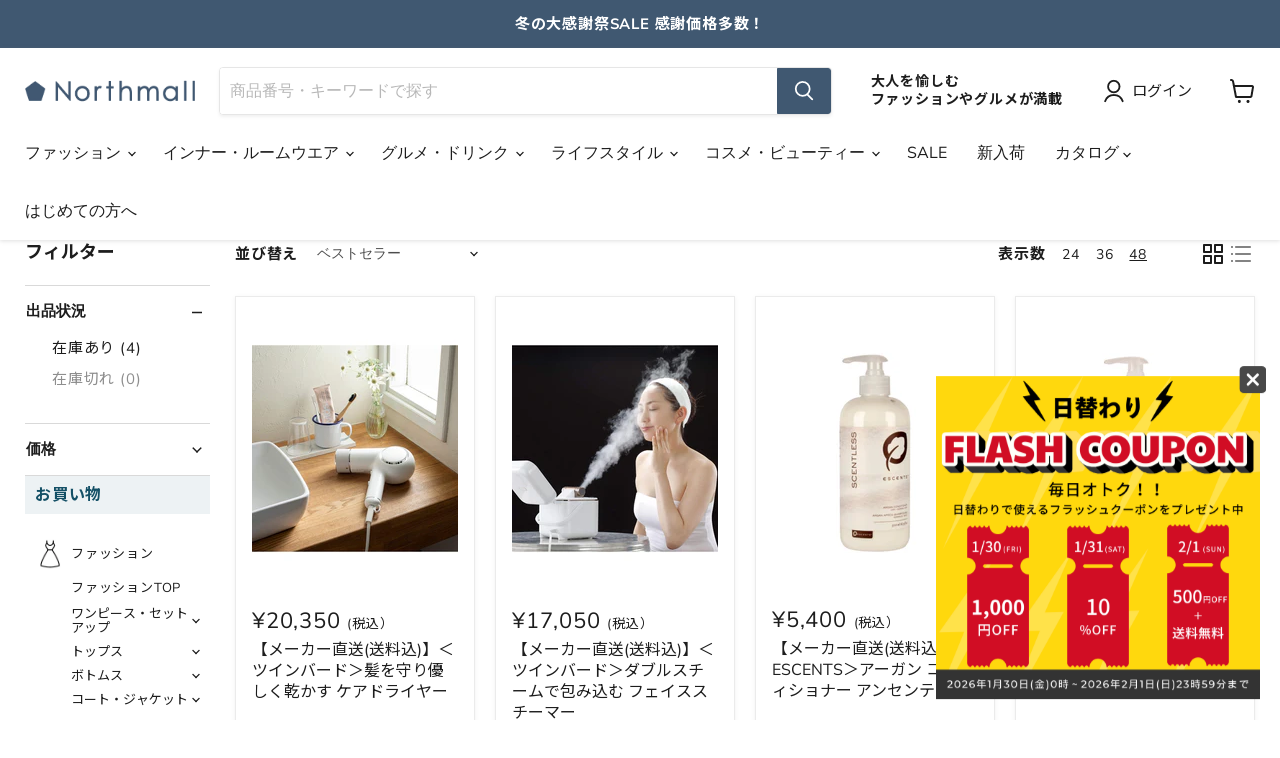

--- FILE ---
content_type: text/css
request_url: https://www.northmall.com/cdn/shop/t/3/assets/other.css?v=107566545102751743961769765858
body_size: 10841
content:
:root{--font_base: Nunito Sans, "\30e1\30a4\30ea\30aa", Roboto, "Noto Sans JP", sans-serif;--line_base:1.4;--mw: 1400px;--color_right:#e8e8e8;--color_middle:#616161;--color_point:#5F9AC7;--color_point_pail:#EDF2F4;--color_point_middle:#405871;--color_line: #00C200;--color_alert:#b12c2c;--color_border:#DDD}body{font-family:var(--font_base);-webkit-font-smoothing:subpixel-antialiased;-moz-osx-font-smoothing:unset;letter-spacing:.05em;line-height:var(--line_base);word-break:break-all}body *{font-family:var(--font_base)}.navmenu-meganav-wrapper{box-sizing:border-box}body>footer>*,.notice_posts,.dynamic_blog_grid,.article_list_area,.template-collection .productgrid--masthead,.custom_fields_link_bnr,.custom_fields_link_tmb,.custom_fields_bnr_are,.custom_fields_product_set,.template-product #product_info,.template-product .product_cf_more2{padding-right:10px;padding-left:10px}.page-content .container_box{padding:10px}.notice_posts>ul{margin-right:10px;margin-left:10px}@media screen and (min-width: 720px){body>footer>*,.notice_posts,.dynamic_blog_grid,.article_list_area,.template-collection .productgrid--masthead,.custom_fields_link_bnr,.custom_fields_link_tmb,.custom_fields_bnr_are,.custom_fields_product_set,.template-product #product_info,.template-product .product_cf_more2{padding-right:15px;padding-left:15px}.page-content .container_box{padding:15px}.notice_posts>ul{margin-right:15px;margin-left:15px}}@media screen and (min-width: 1024px){body>footer>*,.notice_posts,.dynamic_blog_grid,.article_list_area,.template-collection .productgrid--masthead,.custom_fields_link_bnr,.custom_fields_link_tmb,.custom_fields_bnr_are,.custom_fields_product_set,.template-product #product_info,.template-product .product_cf_more2{padding-right:25px;padding-left:25px}.page-content .container_box{padding:25px}.notice_posts>ul{margin-right:25px;margin-left:25px}}body>footer>*,.notice_posts,.dynamic_blog_grid,.article_list_area,.template-collection .productgrid--masthead,.custom_fields_link_bnr,.custom_fields_link_tmb,.custom_fields_bnr_are,.custom_fields_product_set,.template-product .product_cf_more2{margin-right:auto;margin-left:auto;max-width:var(--mw)}.template-product .product_cf_more2{margin-right:auto;margin-left:auto;max-width:900px}.page-content,.template-blog .blog--container{max-width:900px}@media screen and (min-width: 720px){.sp_br{display:none}}@media screen and (max-width: 719px){.pc_br{display:none}}button.button-primary:visited,button.button-primary:active,button.button-primary:focus{outline:none;box-shadow:none}.icon_credit_card{display:flex;flex-wrap:wrap;max-width:680px;margin:-.5em -.25em .5em;padding:0}.icon_credit_card>li{display:block;margin:.5em .25em 0!important;width:0;height:0;padding:0 0 9%!important;text-indent:0!important;width:calc(((100% - 1px) / 7) - .5em);position:relative}.icon_credit_card>li:before{content:none!important}.icon_credit_card>li img{display:block;position:absolute;top:0;left:0;width:100%;height:100%;object-fit:contain;border-radius:5px;border:none;margin:0!important}.emphasis{color:var(--color_alert)}.f_small{font-size:85%}.money:not(.price__original):after,.money.limoniapps-discountninja-money.geolizr-currency:not(.price__original):after{content:" (\7a0e\8fbc\ff09";font-size:60%}.price__current.product_special_price{color:#f4253e}body>main{margin-bottom:4rem}@media screen and (min-width: 860px){body>main{margin-bottom:2.5rem}}@media screen and (min-width: 1024px){body>main{margin-bottom:6rem}}body>footer ul,body>footer li{list-style:none;padding:0;margin:0}#footer_sns_bar,#footer_guide,#footer_info,#eapps-instagram-feed-1{margin-top:3.125rem}@media screen and (min-width: 860px){#footer_sns_bar,#footer_guide,#footer_info,#eapps-instagram-feed-1{margin-top:1.75rem}}@media screen and (min-width: 1024px){#footer_sns_bar,#footer_guide,#footer_info,#eapps-instagram-feed-1{margin-top:4.25rem}}body>footer{border-top:1px solid var(--color_border);background-color:var(--color_point_pail)}@media screen and (min-width: 720px){#footer_contact{display:flex;justify-content:space-between}}#footer_contact>*{padding:1.5rem 1rem;text-align:center;border-radius:.3rem}@media screen and (max-width: 719px){#footer_contact>*{color:#fff}#footer_contact>*:not(:last-child){margin-bottom:10px}}@media screen and (min-width: 720px){#footer_contact>*{width:calc((100% - 15px)/2);padding:2rem 1.5rem;background-color:#fff}}@media screen and (min-width: 860px){#footer_contact>*{width:calc((100% - 25px)/2)}}#footer_contact h2{margin:0}@media screen and (min-width: 720px){#footer_contact h2{font-weight:400}}#footer_contact a{text-decoration:none;border-radius:.3rem;display:flex;align-items:center;justify-content:center;height:3.5em;box-shadow:.1rem .1rem .8rem #00000029;background-color:#fff;color:var(--color-body-text)}@media screen and (min-width: 720px){#footer_contact a{color:#fff;transition:opacity .2s ease-in-out}#footer_contact a:hover{opacity:.5}}#footer_contact a svg{width:3.5em;height:3.5em}@media screen and (max-width: 719px){#footer_contact .contact_mailmaga{background-color:var(--color_point_middle)}#footer_contact .contact_mailmaga svg{color:var(--color_point_middle)}#footer_contact .contact_line{background-color:var(--color_line)}#footer_contact .contact_line svg{color:var(--color_line)}}@media screen and (min-width: 720px){#footer_contact .contact_mailmaga a{background-color:var(--color_point_middle)}#footer_contact .contact_line a{background-color:var(--color_line)}}#footer-instagram h2~#eapps-instagram-feed-1{margin-top:0}#footer_sns_bar,#footer_sns_bar *{display:flex;align-items:center}#footer_sns_bar{justify-content:flex-end}#footer_sns_bar a{color:inherit;text-decoration:none;font-weight:700;transition:opacity .2s ease-in-out}@media screen and (min-width: 720px){#footer_sns_bar a:hover{opacity:.5}}#footer_sns_bar a:not(:last-child){margin-right:1em}#footer_sns_bar a>svg{color:var(--color_middle);width:2em;height:2em}#footer_sns_bar a>span>svg{color:var(--color_point_middle);margin-top:-.2em;width:1.5em;height:1.5em;margin-left:.5em}@media screen and (min-width: 720px){#footer_guide{display:flex}}#footer_guide>*{background-color:#fff;padding:1.5rem 1rem;font-size:var(--font-size-body-small);line-height:1.6}@media screen and (min-width: 720px){#footer_guide>*{padding:2rem 1.5rem;width:30%;flex:1 1 auto}}@media screen and (max-width: 719px){#footer_guide>*:not(:last-child){border-bottom:1px solid var(--color_border)}}@media screen and (min-width: 720px){#footer_guide>*:not(:last-child){border-right:1px solid var(--color_border)}}#footer_guide h2{margin:0 0 .8em;font-weight:400;font-size:var(--font-size-heading-4);display:flex}#footer_guide h2 svg{color:var(--color_middle);flex:0 0 auto;margin:-.2em .5em 0 0}#footer_guide a{color:inherit}@media screen and (min-width: 720px){#footer_guide a:hover{text-decoration:none}}#footer_guide ul li{padding-left:1em;text-indent:-1em}#footer_guide ul li:not(:last-child){margin-bottom:.5em}#footer_guide ul li:before{text-indent:0;content:"\30fb";display:inline-block;width:1em;text-align:center}#footer_guide dl{display:flex;flex-wrap:wrap;align-items:center}#footer_guide dl>*:not(:last-of-type){margin-bottom:.5em}#footer_guide dt{background-color:var(--color_point_pail);width:9em;text-align:center;flex:0 0 auto}#footer_guide dd{font-size:var(--font-size-heading-4);font-weight:700;width:50%;flex:1 1 auto;margin-left:1em}#footer_guide dd a{text-decoration:none}@media screen and (min-width: 720px){#footer_guide dd{cursor:text}#footer_guide dd a{pointer-events:none}}@media screen and (min-width: 720px){#footer_info{display:flex}#footer_info>*{width:30%;flex:1 1 auto}#footer_info>*:not(:first-child){padding-left:1.5rem}#footer_info>*:not(:last-child){padding-right:1.5rem}#footer_info>*:last-child{border-left:1px solid var(--color_border)}}#footer_info a{color:inherit;text-decoration:none}#footer_info nav{font-size:var(--font-size-body-small)}#footer_info nav h2{font-weight:400;margin:0 0 .8em;font-size:var(--font-size-heading-4)}@media screen and (max-width: 719px){#footer_info{border-top:1px solid var(--color_border)}#footer_info nav h2,#footer_info nav>ul{padding:0 10px;border-bottom:1px solid var(--color_border)}#footer_info nav h2{margin:0;font-size:var(--font-size-body-small);font-weight:600;display:flex;align-items:center;height:4em}#footer_info nav>ul{display:none;padding-top:1.5em;padding-bottom:1.5em}}#footer_info nav h2 svg{margin-left:auto;color:var(--color_point_middle);width:1.2em;height:1.2em;transition:transform .2s ease-in-out}#footer_info nav h2.finfo_nav_op svg{transform:rotate(180deg)}@media screen and (min-width: 720px){#footer_info nav h2 svg{display:none!important}}#footer_info nav>ul>li:not(:last-child){margin-bottom:.3em}#footer_info nav>ul>li a:hover{text-decoration:underline}@media screen and (max-width: 719px){#footer_info>div{margin-top:1.5em}}#footer_info>div h2{font-weight:400;font-size:var(--font-size-body-small);margin-bottom:.3em}#footer_info>div h2:not(:first-child){margin-top:1.5em}#footer_info div a img,#footer_info div a svg{transition:opacity .2s ease-in-out}#footer_info div a:hover img,#footer_info div a:hover svg{opacity:.5}#footer_info div .f_app{font-size:var(--font-size-body-smallest);font-weight:600;display:flex;align-items:center}#footer_info div .f_app:hover{text-decoration:underline}#footer_info div .f_app img{width:58px;flex:0 0 auto;margin-right:1em}#footer_info div .f_ingl_sns{display:flex;align-items:center;margin-bottom:-15px}#footer_info div .f_ingl_sns a{display:block;width:60px}#footer_info div .f_ingl_sns a svg{width:100%;height:60px;color:var(--color_middle)}#footer_info div .f_site img{max-width:100%}#footer_bottom{margin-top:2rem}@media screen and (min-width: 860px){#footer_bottom{margin-top:1.5rem}}@media screen and (min-width: 1024px){#footer_bottom{margin-top:3rem}}#footer_bottom nav,#footer_bottom nav ul{display:flex;align-items:center;flex-wrap:wrap;justify-content:center}#footer_bottom nav{font-size:var(--font-size-body-small)}#footer_bottom nav a:hover{text-decoration:underline}#footer_bottom nav a img{transition:opacity .2s ease-in-out}#footer_bottom nav a:hover img{opacity:.5}#footer_bottom nav ul>li,#footer_bottom nav>a{margin-bottom:5px}#footer_bottom nav ul>li{margin-right:1em;padding-right:1em;border-right:1px solid currentColor}#footer_bottom nav ul>li:last-child{border:none;margin-right:0;padding-right:0}#footer_bottom nav ul a{color:inherit;text-decoration:none}#footer_bottom nav>a img{height:1.4em;vertical-align:-.2em;width:auto}#footer_bottom small{display:block;text-align:center;margin-top:1em}.navmenu-meganav.navmenu-meganav--desktop .navmenu-item-text{font-weight:700}.notice_posts{background-color:var(--color_point_pail);background-clip:content-box;margin-top:20px;margin-bottom:20px;overflow:hidden}@media screen and (min-width: 1024px){.notice_posts{margin-top:30px;margin-bottom:30px}}@media screen and (min-width: 767px){.notice_posts{display:flex;align-items:center;justify-content:space-between}.notice_posts ul{width:65%}.notice_posts a.to-lineup{margin-bottom:0;margin-right:10px;font-size:14px}}.notice_posts a{text-decoration:none;color:inherit}.notice_posts>ul,.notice_posts>ul li{list-style:none}.notice_posts>ul{margin-top:25px;margin-bottom:20px;padding-left:0}.notice_posts>ul>li{display:flex}.notice_posts>ul>li:not(:last-child){margin-bottom:1em}.notice_posts>ul>li time{width:6em;flex:0 0 auto}.notice_posts>ul>li a{flex:1 1 auto;overflow:hidden;text-overflow:ellipsis;white-space:nowrap}.notice_posts>a{display:block;text-align:center;margin-bottom:25px}.notice_posts>a svg{vertical-align:middle;vertical-align:.05em;margin-left:.5em}.notice_posts>ul>li.notice_important a{color:var(--color_alert)}.notice_posts .core{display:flex;margin-right:auto;max-width:100%}.notice_posts>ul>li a.lineup-notice_posts{display:none}@media screen and (min-width: 720px){.notice_posts>ul>li a:hover{text-decoration:underline}.notice_posts>a:hover{opacity:.6}.notice_posts .core{max-width:85%;font-size:14px}.notice_posts>ul>li a.lineup-notice_posts{display:block;flex:none;font-size:14px}}.dynamic_blog_grid ul,.dynamic_blog_grid li{list-style:none;padding:0;margin:0}.dynamic_blog_grid>ul{display:grid;grid-template-columns:repeat(2,1fr);grid-gap:10px}@media screen and (min-width: 1080px){.dynamic_blog_grid>ul{grid-template-columns:repeat(4,1fr);grid-gap:20px}}.dynamic_blog_grid>ul li{min-width:0}.dynamic_blog_grid>ul li:nth-child(n+5){grid-column-end:span 2}@media screen and (max-width: 1079px){.dynamic_blog_grid>ul li:not(:last-child){border-bottom:1px solid var(--color_border);padding-bottom:10px}}@media screen and (min-width: 1080px){.dynamic_blog_grid>ul li:nth-last-child(n+3){border-bottom:1px solid var(--color_border);padding-bottom:20px}}.dynamic_blog_grid>ul>li>a{display:flex;color:inherit;text-decoration:none}.dynamic_blog_grid>ul li:not(:nth-child(n+5))>a{flex-direction:column;height:100%}.dynamic_blog_grid>ul li:nth-child(n+5)>a{width:100%}.dynamic_blog_grid>ul>li>a>span{position:relative;overflow:hidden;display:block;height:0;flex:0 0 auto;padding-bottom:66.7%}.dynamic_blog_grid>ul li:nth-child(n+5)>a>span{width:30%;flex:0 0 auto;padding-bottom:20%;margin-right:10px}.dynamic_blog_grid>ul>li>a>span img{position:absolute;top:0;left:0;width:100%;height:100%;-o-object-fit:cover;object-fit:cover}.dynamic_blog_grid>ul>li>a>div{flex:1 1 auto;display:flex;flex-direction:column;min-width:0}.dynamic_blog_grid>ul>li>a h3{font-size:var(--font-size-body);margin-bottom:.5em;display:-webkit-box;-webkit-box-orient:vertical;overflow:hidden;-webkit-line-clamp:2}.dynamic_blog_grid>ul li:nth-child(n+5)>a h3{margin-top:0}.dynamic_blog_grid>ul>li>a>div>div{margin-top:auto;display:flex;font-size:var(--font-size-body-smaller)}.dynamic_blog_grid>ul>li>a>div ul{flex:1 1 auto;overflow:hidden;text-overflow:ellipsis;white-space:nowrap}.dynamic_blog_grid>ul>li>a>div ul li{display:inline}.dynamic_blog_grid>ul>li>a>div time{width:6em;flex:0 0 auto;margin-left:auto}.dynamic_blog_grid>a{display:flex;justify-content:center;align-items:center;position:relative;border:1px solid var(--color_border);border-radius:3px;box-shadow:1px 1px 8px #00000008;font-weight:700;height:50px;text-decoration:none;color:inherit;font-size:var(--font-size-body-smaller);width:100%;max-width:386px;box-sizing:border-box;margin:20px auto 0}.dynamic_blog_grid>a svg{color:var(--color_point_middle);position:absolute;right:1em;top:50%;transform:translateY(-50%)}@media screen and (min-width: 720px){.dynamic_blog_grid>a{margin-top:40px;transition:opacity .2s ease-in-out}.dynamic_blog_grid>a:hover{opacity:.5}}@media screen and (min-width: 720px){.article_list_area .swiper-container{margin:-10px 0}}.article_list_area .swiper-wrapper{padding:0;list-style:none}@media screen and (max-width: 719px){.article_list_area .swiper-slide:not(:last-child){margin-right:10px}}@media screen and (min-width: 720px){.article_list_area .swiper-wrapper{margin:0 -7.5px}.article_list_area .swiper-slide{padding:10px 0;overflow:hidden;width:calc(20% - 15px);margin:0 7.5px}}@media screen and (min-width: 1024px){.article_list_area .swiper-wrapper{margin:0 -12.5px}.article_list_area .swiper-slide{width:calc(20% - 25px);margin:0 12.5px}}.article_list_area .swiper-slide>a{position:relative;overflow:hidden;display:block;height:0;flex:0 0 auto;padding-bottom:75%;transition:transform .5s ease,-webkit-transform .5s ease}.article_list_area .swiper-slide>a:hover{transform:scale(1.1) rotate(.001deg)}.article_list_area .swiper-slide>a img{position:absolute;top:0;left:0;width:100%;height:100%;-o-object-fit:cover;object-fit:cover}.slideshow--text-below-image-false .slideshow-slide__content--text-top_left,.slideshow--text-below-image-false .slideshow-slide__content--text-top_center,.slideshow--text-below-image-false .slideshow-slide__content--text-top_right,.slideshow--text-below-image-false .slideshow-slide__content--text-bottom_left,.slideshow--text-below-image-false .slideshow-slide__content--text-bottom_center,.slideshow--text-below-image-false .slideshow-slide__content--text-bottom_right{transform:translate(-50%)}.slideshow--text-below-image-false .slideshow-slide__content--text-top_left,.slideshow--text-below-image-false .slideshow-slide__content--text-top_center,.slideshow--text-below-image-false .slideshow-slide__content--text-top_right{top:1em}.slideshow--text-below-image-false .slideshow-slide__content--text-bottom_left,.slideshow--text-below-image-false .slideshow-slide__content--text-bottom_center,.slideshow--text-below-image-false .slideshow-slide__content--text-bottom_right{top:auto;bottom:80px}.slideshow--text-below-image-false .slideshow-slide__content--text-top_left,.slideshow--text-below-image-false .slideshow-slide__content--text-left,.slideshow--text-below-image-false .slideshow-slide__content--text-bottom_left{text-align:left}.slideshow--text-below-image-false .slideshow-slide__content--text-top_right,.slideshow--text-below-image-false .slideshow-slide__content--text-right,.slideshow--text-below-image-false .slideshow-slide__content--text-bottom_right{text-align:right}@media screen and (min-width: 720px){.slideshow--text-below-image-false .slideshow-slide__content--text-top_left,.slideshow--text-below-image-false .slideshow-slide__content--text-top_center,.slideshow--text-below-image-false .slideshow-slide__content--text-top_right{top:6.25em}.slideshow--text-below-image-false .slideshow-slide__content--text-bottom_left,.slideshow--text-below-image-false .slideshow-slide__content--text-bottom_center,.slideshow--text-below-image-false .slideshow-slide__content--text-bottom_right{bottom:6.25em}.slideshow--text-below-image-false .slideshow-slide__content--text-top_left,.slideshow--text-below-image-false .slideshow-slide__content--text-bottom_left{padding-right:40%;padding-left:6.25em}.slideshow--text-below-image-false .slideshow-slide__content--text-top_right,.slideshow--text-below-image-false .slideshow-slide__content--text-bottom_right{padding-right:6.25em;padding-left:40%}}.rte section:not(:last-child){margin-bottom:3.5em}.rte table{display:table;width:100%;white-space:normal}.rte table:not(:last-child){margin-bottom:.5em}.rte h2:first-child,.rte h3:first-child,.rte h4:first-child,.rte p,.rte img:first-child,.rte dl:first-child,.rte dl dt:first-child,.rte ol:first-child,.rte ul:first-child{margin-top:0}.rte h2+h3,.rte h3+h4{margin-top:0}.rte p:last-child,.rte img:last-child,.rte dl:last-child,.rte ol:last-child,.rte ul:last-child{margin-bottom:0}.rte h3{font-size:var(--font-size-heading-4)}.rte h4{font-size:var(--font-size-heading-5)}.rte img{max-width:100%}.rte dl dt{font-weight:600}.rte dl dd{margin-left:1em}.rte li{line-height:1.4}.rte li:not(:last-child){margin-bottom:.8em}.rte a{text-decoration:underline}@media screen and (min-width: 720px){.rte a:hover{text-decoration:none}}.note{display:block;font-size:var(--font-size-body-smaller);padding-left:1em;text-indent:-1em}.note:before{content:"\203b";display:inline-block;width:1em;text-align:center;text-indent:0}.tab_wrap{position:relative;padding-top:calc(50px + 1.5em)}#privacy .tab_wrap h3{cursor:pointer;position:absolute;top:0;display:flex;align-items:center;justify-content:center;margin:0;padding:0 .5em;box-sizing:border-box;height:50px;font-weight:400;line-height:1.3;font-size:var(--font-size-body-smaller);background-color:var(--color_right)}@media screen and (min-width: 720px){.template-product .tab_wrap h2,#privacy .tab_wrap h3{font-size:var(--font-size-body)}}.tab_wrap .tab_body{height:0;visibility:hidden;overflow:hidden;opacity:0;transition:opacity .2s .1s ease-in-out}.tab_wrap .tab_on{box-sizing:border-box;background-color:transparent!important;box-shadow:inset 0 1px currentColor;border-left:1px solid currentColor;border-right:1px solid currentColor}.tab_wrap .tab_on+.tab_body{height:auto;visibility:visible;opacity:1;display:block}#privacy .tab_wrap h3{width:calc((100% + 20px) / 3)}@media screen and (min-width: 720px){#privacy .tab_wrap h3{width:calc((100% + 30px) / 3)}}@media screen and (min-width: 1024px){#privacy .tab_wrap h3{width:calc((100% - 1px + 50px) / 3)}}#privacy .tab_wrap h3:nth-of-type(2){left:50%;transform:translate(-50%)}#privacy .tab_wrap h3:nth-of-type(1){left:-10px}@media screen and (min-width: 720px){#privacy .tab_wrap h3:nth-of-type(1){left:-15px}}@media screen and (min-width: 1024px){#privacy .tab_wrap h3:nth-of-type(1){left:-25px}}#privacy .tab_wrap h3:nth-of-type(3){right:-10px}@media screen and (min-width: 720px){#privacy .tab_wrap h3:nth-of-type(3){right:-15px}}@media screen and (min-width: 1024px){#privacy .tab_wrap h3:nth-of-type(3){right:-25px}}.custom_fields_product_set{margin-top:3.125rem}@media screen and (min-width: 1024px){.custom_fields_product_se{margin-top:4.25rem}}.custom_fields_product_set ul,.custom_fields_product_set ul li{padding:0;list-style:none}.custom_fields_product_set h2{margin-top:0;font-size:var(--font-size-section-heading)}.custom_fields_product_set>p{margin:0}@media screen and (min-width: 720px){.custom_fields_product_set{display:flex;justify-content:space-between;flex-wrap:wrap}.custom_fields_product_set>h2,.custom_fields_product_set>p{width:100%}.custom_fields_product_set .swiper-container,.custom_fields_product_set .set_calculation{width:48%}.custom_fields_product_set .set_calculation:first-of-type{flex:1 1 auto}}.custom_fields_product_set .swiper-container{margin:0}.custom_fields_product_set .swiper-container .swiper-wrapper .swiper-slide{position:relative}.custom_fields_product_set .swiper-container .swiper-wrapper .swiper-slide{height:350px}@media screen and (min-width: 720px){.custom_fields_product_set .swiper-container .swiper-wrapper .swiper-slide{height:400px}}.custom_fields_product_set .swiper-container .swiper-wrapper .swiper-slide img,.custom_fields_product_set .set_calculation>ul li a>span img{position:absolute;top:0;left:0;width:100%;height:100%;-o-object-fit:cover;object-fit:cover}.custom_fields_product_set .set_calculation>ul{overflow-y:auto;max-height:400px}.custom_fields_product_set .set_calculation>ul li,.custom_fields_product_set .set_calculation>ul li a{display:flex;align-items:center}.custom_fields_product_set .set_calculation>ul li:not(:last-child){margin-bottom:1em}.custom_fields_product_set .set_calculation>ul li input[type=checkbox]{display:none}.custom_fields_product_set .set_calculation>ul li input[type=checkbox]+label{position:relative;text-indent:calc(100% + 20px);white-space:nowrap;width:1.5em;height:1.5em;flex:0 0 auto;background-color:#fff;box-shadow:inset 0 0 0 1px var(--color_point_middle);border-radius:3px;margin-right:20px}.custom_fields_product_set .set_calculation>ul li input[type=checkbox]:not([id^=all_set])+label{overflow:hidden}.custom_fields_product_set .set_calculation>ul li input[type=checkbox]#set_all+label{overflow:visible}.custom_fields_product_set .set_calculation>ul li input[type=checkbox]:checked+label{background-color:var(--color_point_middle)}.custom_fields_product_set .set_calculation>ul li input[type=checkbox]:checked+label:after{content:"";position:absolute;display:block;box-sizing:border-box;width:1.2em;height:.6em;margin-top:-.55em;top:50%;left:.2em;transform:rotate(-45deg);border-bottom:3px solid #ffffff;border-left:3px solid #ffffff}.custom_fields_product_set .set_calculation>ul li a{color:currentColor;text-decoration:none;transition:opacity .2s ease-in-out}@media screen and (min-width: 720px){.custom_fields_product_set .set_calculation>ul li a:hover{opacity:.5}}.custom_fields_product_set .set_calculation>ul li a>span{position:relative;width:100px;height:62px;flex:0 0 auto;margin-right:15px}.custom_fields_product_set .set_calculation>ul li a h3,.custom_fields_product_set .set_calculation>ul li a p{font-size:var(--font-size-body-smaller)}.custom_fields_product_set .set_calculation>ul li a h3{margin:0 0 .3em;display:-webkit-box;-webkit-box-orient:vertical;overflow:hidden;-webkit-line-clamp:2}.custom_fields_product_set .set_calculation>ul li a p{margin:0}.custom_fields_product_set .set_calculation>p{opacity:0;transition:opacity .1s ease-in-out;display:flex}.custom_fields_product_set .set_calculation>p .set_total{margin-left:auto;font-size:var(--font-size-body-large)}.custom_fields_product_set .set_calculation>p .set_total:before{content:"\a5";font-size:var(--font-size-body)}.custom_fields_link_bnr ul,.custom_fields_link_bnr ul li,.custom_fields_link_tmb ul,.custom_fields_link_tmb ul li{padding:0;list-style:none}.custom_fields_link_bnr>ul{display:flex;flex-wrap:wrap;margin:-5px}.custom_fields_link_bnr>ul>li{width:calc(50% - 10px);margin:5px}@media screen and (min-width: 720px){.custom_fields_link_bnr>ul{margin:-7.5px}.custom_fields_link_bnr>ul>li{width:calc(20% - 15px);margin:7.5px}}@media screen and (min-width: 1024px){.custom_fields_link_bnr>ul{margin:-12.5px}.custom_fields_link_bnr>ul>li{width:calc(20% - 25px);margin:12.5px}}.custom_fields_link_bnr>ul>li>a{display:block;position:relative;height:0;padding-bottom:100%;transition:opacity .2s ease-in-out}@media screen and (min-width: 720px){.custom_fields_link_bnr>ul>li>a:hover{opacity:.5}}.custom_fields_link_bnr>ul>li>a>*{position:absolute;top:0;left:0;width:100%;height:100%}.custom_fields_link_bnr>ul>li>a>p{box-sizing:border-box;margin:0;padding:15px;font-weight:700;color:#fff;background-color:#0000004d;z-index:10}.custom_fields_link_bnr>ul>li>a>img{-o-object-fit:cover;object-fit:cover}.custom_fields_link_tmb>ul{display:flex;flex-wrap:wrap;margin:-5px}.custom_fields_link_tmb>ul>li{width:calc(((100% - 1px) / 3) - 10px);margin:5px}@media screen and (min-width: 720px){.custom_fields_link_tmb>ul{margin:-7.5px}.custom_fields_link_tmb>ul>li{width:calc(((100% - 1px) / 6) - 15px);margin:7.5px}}@media screen and (min-width: 1024px){.custom_fields_link_tmb>ul{margin:-12.5px}.custom_fields_link_tmb>ul>li{width:calc(((100% - 1px) / 6) - 25px);margin:12.5px}}.custom_fields_link_tmb>ul>li>a{display:block;text-decoration:none;color:inherit;transition:opacity .2s ease-in-out}@media screen and (min-width: 720px){.custom_fields_link_tmb>ul>li>a:hover{opacity:.5}}.custom_fields_link_tmb>ul>li>a>span{position:relative;display:block;height:0;padding-bottom:100%;border-radius:50%;overflow:hidden}.custom_fields_link_tmb>ul>li>a>span img{position:absolute;top:0;left:0;width:100%;height:100%;-o-object-fit:cover;object-fit:cover}.custom_fields_link_tmb>ul>li>a>p{text-align:center;margin-bottom:0}.custom_fields_link_tmb>ul>li.cate_explare_more>a>span{background-color:var(--color_point_middle)}.custom_fields_link_tmb>ul>li.cate_explare_more>a>span svg{width:50px;height:50px;color:#fff;position:absolute;top:50%;left:50%;transform:translate(-30%,-50%)}.custom_fields_bnr_are ul,.custom_fields_bnr_are ul li{padding:0;list-style:none}.custom_fields_bnr_are>ul{display:flex;flex-wrap:wrap;margin:-5px}.custom_fields_bnr_are>ul>li{flex:1 1 auto;width:calc(50% - 10px);margin:5px}@media screen and (min-width: 720px){.custom_fields_bnr_are>ul{margin:-7.5px}.custom_fields_bnr_are>ul>li{width:calc(50% - 15px);margin:7.5px}}@media screen and (min-width: 1024px){.custom_fields_bnr_are>ul{margin:-12.5px}.custom_fields_bnr_are>ul>li{width:calc(50% - 25px);margin:12.5px}}.custom_fields_bnr_are>ul li.bnr_w_full{width:100%}.custom_fields_bnr_are>ul>li>a,.custom_fields_bnr_are>ul>li>span{display:block;position:relative;color:inherit;height:200px}@media screen and (min-width: 720px){.custom_fields_bnr_are>ul>li>a,.custom_fields_bnr_are>ul>li>span{height:300px}}.custom_fields_bnr_are>ul>li>a img,.custom_fields_bnr_are>ul>li>span img{width:100%;height:100%;-o-object-fit:cover;object-fit:cover}.custom_fields_bnr_are>ul>li>a>div,.custom_fields_bnr_are>ul>li>span>div{position:absolute;top:0;left:0;right:0;bottom:0;display:flex;justify-content:center;align-items:flex-start;flex-direction:column;padding:1.5em;box-sizing:border-box}.custom_fields_bnr_are>ul>li h2,.custom_fields_bnr_are>ul>li h3{font-size:var(--font-size-heading-3);margin:0 0 .5em}.custom_fields_bnr_are>ul>li p{margin:0;font-size:var(--font-size-body-small)}.custom_fields_bnr_are>ul>li>a>div>span,.custom_fields_bnr_are>ul>li>span>div>span{margin-top:.5em}ul.featured-ranking{counter-reset:ranking}ul.featured-ranking li.productgrid--item .productitem a.productitem--image-link figure.productitem--image:after{opacity:0;z-index:101}ul.featured-ranking li.productgrid--item:first-child .productitem a.productitem--image-link figure.productitem--image,ul.featured-ranking li.productgrid--item:nth-child(2) .productitem a.productitem--image-link figure.productitem--image,ul.featured-ranking li.productgrid--item:nth-child(3) .productitem a.productitem--image-link figure.productitem--image{overflow:visible!important}ul.featured-ranking li.productgrid--item:nth-of-type(-n+10) .productitem a.productitem--image-link figure.productitem--image:after{counter-increment:ranking;content:counter(ranking);position:absolute;opacity:1;display:block;top:-6px;right:-6px;font-size:16px;font-family:"Noto Serif JP",serif;color:#4c4343;font-weight:700;width:35px;height:35px;display:flex;align-items:center;justify-content:center;border-radius:20px;background:#fff;line-height:0}ul.featured-ranking li.productgrid--item:first-child .productitem a.productitem--image-link figure.productitem--image:after{background:url(/cdn/shop/files/icon_rankingver2_1.png?v=1708050003) no-repeat;background-size:contain;height:3rem;border-radius:0;right:5px;color:#fff}ul.featured-ranking li.productgrid--item:nth-child(2) .productitem a.productitem--image-link figure.productitem--image:after{background:url(/cdn/shop/files/icon_rankingver2_3.png?v=1708050003) no-repeat;background-size:contain;height:3rem;border-radius:0;right:5px;color:#fff}ul.featured-ranking li.productgrid--item:nth-child(3) .productitem a.productitem--image-link figure.productitem--image:after{background:url(/cdn/shop/files/icon_rankingver2_5.png?v=1708050002) no-repeat;background-size:contain;height:3rem;border-radius:0;right:5px;color:#fff}@media screen and (min-width: 680px){ul.featured-ranking li.productgrid--item:nth-of-type(-n+10) .productitem a.productitem--image-link figure.productitem--image:after{font-size:20px;width:40px;height:40px}ul.featured-ranking li.productgrid--item:first-child .productitem a.productitem--image-link figure.productitem--image:after,ul.featured-ranking li.productgrid--item:nth-child(2) .productitem a.productitem--image-link figure.productitem--image:after,ul.featured-ranking li.productgrid--item:nth-child(3) .productitem a.productitem--image-link figure.productitem--image:after{height:3.2rem}}.product_grid_icon{position:absolute;top:0;left:0;right:0;width:100%;display:flex;flex-wrap:wrap;margin:-3px;padding:0}.product_grid_icon li{margin:3px;display:flex;align-items:center;padding:0 .3em;height:1.5em;box-sizing:border-box;color:#fff;background-color:var(--color_point_middle);font-size:var(--font-size-body-smallest)}.product_grid_icon li.icon-red{background-color:#a12323}.productitem .productitem__badge{display:none!important}.productlist_variant_single{visibility:hidden;pointer-events:none}.grid_product_alcohol{display:none!important}.productgrid--items{align-items:flex-start!important}.template-collection .collection--section .productgrid--outer{row-gap:0}.template-collection .sb_cf_img_wrap img{width:100%}.collection--title{font-size:24px}@media screen and (max-width: 1023px){.productgrid--masthead>*:first-child{margin:0}}@media screen and (max-width: 519px){.collection--title{font-size:18px}.productitem__price,.productitem__price+.productitem--title{font-size:12px}}body:not(.template-product) .spr-badge[data-rating="0.0"]{display:none!important}.productgrid--sidebar .productgrid--sidebar-section{margin-top:1.25rem}.productgrid--sidebar .productgrid--sidebar-section h2.productgrid--sidebar-title{display:none}#side-category{box-sizing:border-box}#side-category ul{list-style:none;padding:0;font-size:13px;margin:0}#side-category a{color:#1d1d1d;text-decoration:none;font-size:13px}#side-category #side-shopping{list-style:none;padding:0;margin-bottom:15px}#side-category #side-shopping li a,#side-category #side-shopping>li:not(.no-icon)>ul>li>button{display:flex;align-items:center;color:#1d1d1d;text-decoration:none;padding:5px 10px}#side-category #side-shopping>li:not(.no-icon)>a>img{display:inline-block;width:30px;height:30px;margin-right:6px}#side-category #side-shopping>li:not(.no-icon)>ul>li{padding-left:36px}#side-category ul li.side-bn a:hover span:before{opacity:.6}#side-category ul li.side-bn a span:before{content:"NEW! ";color:#ff1a1a}#side-category #side-shopping .side-bn+li,#side-category ul#side-search-more,#side-category .side-category-acc>li.price-range,#side-category .side-category-acc>li.brand-refinement{border-top:solid 1px #ddd}@media screen and (min-width:860px){#side-category img{width:100%;height:auto}#toggle-search-btn{display:none}#side-category ul#side-app-bn li.side-bn{margin-top:0;position:relative}#side-category ul#side-app-bn li a{display:block}#side-category .h-line{background:#edf2f4;color:#145066;font-weight:700;padding:8px 10px;margin:15px 0}#side-category>.h-line:first-child{margin-top:0}#side-category ul a{padding:5px 10px;display:block}#side-category>ul>li:not(.top-gift)>a{margin-top:10px}#side-category #side-shopping .side-bn+li,#side-category ul#side-search-more,#side-category .side-category-acc>li.price-range,#side-category .side-category-acc>li.brand-refinement{border-top:solid 1px #ddd}#side-category #side-shopping{margin-bottom:15px}#side-category #side-shopping .side-bn+li{margin-top:25px;padding-top:10px}#side-category ul li.side-bn{margin:10px 0 20px}#side-category ul li.side-bn a{display:flex;flex-wrap:wrap;padding:0}#side-category ul li.side-bn a p{margin:0}#side-category ul li.side-bn a span{font-size:12px;display:block;line-height:1.25em;margin-top:5px}#side-category ul li.side-bn a:hover img{opacity:.6}#side-category ul li.side-bn a br{display:none}#side-category #h-rooms{margin:0 0 10px;padding-left:10px;font-size:1rem;font-weight:700;border-top:solid 1px #ddd;padding-top:10px}#side-category #side-rooms{margin-bottom:15px}#side-category ul#side-search-more,#side-category .side-category-acc>li.price-range,#side-category .side-category-acc>li.brand-refinement{margin-top:10px;padding-top:10px}#side-category ul#side-pr-bn li:last-child{margin-bottom:0}#side-category .side-category-acc i{margin-right:5px;color:#777}#side-category .side-category-acc>li>a{padding-right:0;display:flex;align-items:center}#side-category .side-category-acc>li.nav-open>a i{transform:rotate(180deg)}#side-category .side-category-acc ul.rev-2{margin-left:1.3em;font-size:1.2rem}#side-category .side-category-acc ul.rev-2>li>a{font-weight:700}#side-category .side-category-acc>li>ul>li>a[href="javascript:void(0);"]{pointer-events:none;display:inline-block}#side-category .side-category-acc>li.price-range>ul.rev-2 a{font-weight:400}#side-category .side-category-acc ul.rev-3,#side-category .side-category-acc ul.rev-4{margin-left:1em}}@media screen and (max-width:859px){#side-category .h-line,#side-category ul a,#side-category #h-rooms{display:flex;align-items:center;height:50px;padding:5px 10px}#side-category .h-line{background:#edf2f4;color:#145066;font-weight:700;margin-bottom:10px}#side-category #h-rooms{font-weight:700;border-top:solid 1px #ddd;height:30px;padding-top:10px}#side-category #side-rooms li a{border:none;height:40px}#side-category ul li.side-bn a{flex-wrap:wrap;height:100%}#side-category ul li.side-bn a span{font-size:12px;display:block;line-height:1.25em;margin-bottom:20px}#side-category ul li.side-bn a{justify-content:center;display:block!important}#side-category ul li.side-bn a img{width:100%;max-width:170px}#side-category #side-guidance li:last-child{display:none}#side-category .side-bn a img{margin-right:5px}#side-category .side-category-acc i{margin-right:5px;color:#777}#side-category .side-category-acc>li>a{padding-right:0}#side-category .side-category-acc>li.nav-open>a i{transform:rotate(180deg)}#side-category .side-category-acc>li+li a{border:none;height:40px}#side-category .side-category-acc>li.brand-refinement>a{height:50px;border-top:solid 1px #ddd}#side-category .side-category-acc ul.rev-2{margin-left:1.3em;font-size:1.2rem}#side-category .side-category-acc ul.rev-2>li>a{font-weight:700}#side-category .side-category-acc>li>ul>li>a[href="javascript:void(0);"]{pointer-events:none;height:20px}#side-category .side-category-acc>li.price-range>ul.rev-2 a{font-weight:400}#side-category .side-category-acc ul.rev-3,#side-category .side-category-acc ul.rev-4{margin-left:1em}#side-category .title{height:50px;line-height:50px}}#side-category .toggle{display:none}#side-category .option{position:relative;margin-bottom:1em}#side-category .title,.content{-webkit-backface-visibility:hidden;backface-visibility:hidden;transform:translateZ(0);transition:all .2s}#side-category .title{padding:5px 10px;display:block}#side-category .content{max-height:0;overflow:hidden}#side-category .content p{margin:0;padding:.5em 1em 1em;font-size:.9em;line-height:1.5}#side-category .toggle:checked+.title+.content{max-height:15000px;transition:all 1.5s}#side-category .toggle:checked+.title>i{transform:rotate(180deg)!important}#side-category .side-category-acc>li.nav-open>a i{transform:rotate(180deg)}#side-category #side-shopping>li:not(.no-icon)>ul>li>button{background-color:transparent;border:none;cursor:pointer;outline:none;-webkit-appearance:none;appearance:none;width:100%;text-align:left}#side-category #side-shopping>li:not(.no-icon)>ul>li>button svg{transition:transform .2s cubic-bezier(.4,0,.2,1),color .2s cubic-bezier(.4,0,.2,1)}#side-category #side-shopping>li:not(.no-icon)>ul>li>button svg path{transition:transform .2s cubic-bezier(.4,0,.2,1);transform:rotate(0);transform-origin:50% 89%}#side-category #side-shopping>li:not(.no-icon)>ul>li>button.btn_on svg .icon-chevron-down-right{transform:rotate(-45deg)}#side-category #side-shopping>li:not(.no-icon)>ul>li>button.btn_on svg .icon-chevron-down-left{transform:rotate(45deg)}#side-category #side-shopping>li:not(.no-icon)>ul>li>button svg{margin-left:auto;flex:0 0 auto}#side-category #side-shopping>li:not(.no-icon)>ul>li>ul{margin-left:.5em;display:none}.template-product #product_info ul,.template-product #product_info li,.product-main .product_icon,.product-main .product_icon li{list-style:none}.template-product .breadcrumbs-container{margin-bottom:0}.breadcrumbs-container a,.breadcrumbs-container span{font-size:12px}.template-product .product-gallery{opacity:0}.template-product #product_info .p_mat_rem_area>ul,.product-main .product_icon{width:100%;display:flex;flex-wrap:wrap;margin:-5px;padding:0}.template-product #product_info .p_mat_rem_area>ul>li,.product-main .product_icon li{margin:5px;display:flex;align-items:center;padding:.18em .8em 0;height:2em;box-sizing:border-box;color:var(--color_point_middle);border:1px solid currentColor;background-color:#fff;border-radius:3px;font-size:var(--font-size-body-smallest)}.template-product .message-banner--container.message--error{display:none}.product-main .product-title{font-weight:500;font-size:var(--font-size-heading-3);line-height:1.4}.product-main .product-sku{font-size:var(--font-size-body-smallest)}.product-main .product-sku span{font-size:var(--font-size-body);font-weight:700}.product-main .product-pricing .product__badge{display:none!important}.product-main .product-text,.product-main .delivery_charge_txt{font-size:var(--font-size-body-smallest);text-align:center}.product-main .product-text a{color:var(--color_point_middle)}.product-main .product-text a:not(:last-child){margin-right:1em;padding-right:1em;border-right:1px solid currentColor}@media screen and (min-width: 720px){.product-main .product-text a:hover{text-decoration:none}}.product-main .product-share .share-buttons{display:flex;align-items:center;margin-top:2em}.product-main .product-share .share-buttons--list{margin:0}.product-form--atc{display:flex;flex-wrap:wrap}.product-form--atc .shopify-payment-button{width:100%}.product-form--atc .product-form--atc-button.order_disabled,.product-form--atc .product-form--atc-button[disabled]{pointer-events:none;opacity:.5}.template-product #product_info{margin-top:3.125rem;margin-bottom:1.25rem}@media screen and (min-width: 1024px){.template-product #product_info{margin-top:4.25rem;margin-bottom:1.75rem}}.template-product #product_info h2{font-size:var(--font-size-heading-3);border-bottom:1px solid currentColor;margin-bottom:5%}.template-product #product_info h2:not(:first-child){margin-top:3.125rem}.template-product #product_info h2 span{font-size:var(--font-size-body-smaller);font-weight:400;margin-left:1em}.template-product #product_info h3{font-size:var(--font-size-body)}.template-product #product_info h3:first-child,.template-product #product_info ul:first-child,.template-product #product_info .p_mat_rem_area p:first-of-type{margin-top:0}.template-product #product_info>*:last-child,.template-product #product_info .p_mat_rem_area h3:last-child,.template-product #product_info .p_mat_rem_area p:last-child{margin-bottom:0}.template-product #product_info .p_d_title,.template-product #product_info .p_mat_rem_area{background-color:var(--color_right)}.template-product #product_info .p_d_title{text-align:center;padding:.5em}.template-product #product_info p{line-height:1.7}.template-product #product_info>p:not(:last-child){margin-bottom:5%}.template-product #product_info dl{display:flex;flex-wrap:wrap}.template-product #product_info dl>*{width:25%;box-sizing:border-box;padding:.3em;margin:0;display:flex;align-items:center;justify-content:center;text-align:center;height:5em}.template-product #product_info dl dt{border-right:1px solid var(--color_border)}.template-product #product_info dl .p_dl_active{color:#fff;position:relative;z-index:0;font-size:85%}.template-product #product_info dl .p_dl_active:before{content:"";display:block;position:absolute;z-index:-1;top:49%;left:50%;transform:translate(-50%,-50%);width:5.5em;height:5.5em;border-radius:50%;background-color:var(--color_point_middle);box-shadow:inset 0 0 0 5px #fff;border:1px solid var(--color_point_middle)}.template-product #product_info .p_mat_rem_area{padding:1.5em}@media screen and (min-width: 720px){.template-product #product_info .p_mat_rem_area{display:flex;flex-wrap:wrap}}@media screen and (max-width: 719px){.template-product #product_info .p_mat_rem_area h3:not(:first-child){margin-top:2em}}@media screen and (min-width: 720px){.template-product #product_info .p_mat_rem_area h3{margin-top:0;width:8em;flex:0 0 auto}.template-product #product_info .p_mat_rem_area h3:not(:last-child){margin-bottom:5%}}@media screen and (min-width: 720px){.template-product #product_info .p_mat_rem_area>p,.template-product #product_info .p_mat_rem_area>div{width:calc(100% - 9em);flex:1 1 auto}}.template-product #product_info .p_mat_rem_area>ul:not(:first-child){margin-top:1em}.template-product #product_info .p_mat_rem_area .travelmarche_annotation>ul{padding:0}.template-product #product_info .p_mat_rem_area .travelmarche_annotation>ul>li{padding-left:1em;text-indent:-1em}.template-product #product_info .p_mat_rem_area .travelmarche_annotation>ul>li{padding-left:1em;text-indent:-1em;line-height:1.4;margin-bottom:.3em}.template-product #product_info .p_mat_rem_area .travelmarche_annotation>ul{margin-top:.5em;padding:0}.template-product #product_info .p_mat_rem_area .travelmarche_annotation>ul>li{padding-left:1em;text-indent:-1em;line-height:1.2;margin-bottom:.2em}.template-product #product_info .p_mat_rem_area .travelmarche_annotation>ul>li:before{content:"\30fb";display:inline-block;text-indent:0;width:1em;text-align:center}.template-product #product_info .cf_p_annotation{font-size:var(--font-size-body-smaller)}.template-product #product_info table{width:100%;border-collapse:collapse;border-spacing:0}.template-product #product_info table+table{margin-top:2em}.template-product #product_info table caption{margin-bottom:.5em}.template-product #product_info table th,.template-product #product_info table td{border:1px solid var(--color_border);padding:.5em;font-weight:400;text-align:center}.template-product #product_info table th{background-color:var(--color_right)}.template-product .price.price_trial{color:#b12c2c}.template-product .product-block--price .price_note{margin-top:0;font-size:var(--font-size-body-smallest)}.product_cf_more2{border-top:4px solid var(--color_border);margin-top:3.125rem;padding-top:3.125rem;margin-bottom:1.25rem}@media screen and (min-width: 1024px){.product_cf_more2{margin-top:4.25rem;padding-top:4.25rem;margin-bottom:1.75rem}}.product_cf_more2 h2{font-size:var(--font-size-section-heading);margin-bottom:1em;border-left:4px solid var(--color_point_middle);padding-left:.3em}.product_cf_more2 h2:not(:first-child){margin-top:3.125rem}@media screen and (min-width: 1024px){.product_cf_more2 h2:not(:first-child){margin-top:4.25rem}}.product_cf_more2 h3{font-size:var(--font-size-menu-body-medium);margin:1.3em 0 .5em}.product_cf_more2 p{margin-top:0}.product_cf_more2 mark{background-color:#ff9}.product_cf_more2 img{max-width:100%;height:auto;vertical-align:bottom}.product_cf_more2 a:not(.exception){display:none}.product_cf_more2 .wp-block-image,.product_cf_more2 .wp-block-gallery{margin:2.5em auto;max-width:720px;text-align:center}#infiniteoptions-container fieldset{border:none;padding:10px 0}#infiniteoptions-container fieldset input[type=checkbox]{display:none}#infiniteoptions-container fieldset input[type=checkbox]+span{display:none;cursor:pointer;display:inline-block;position:relative;padding-left:25px;padding-right:10px}#infiniteoptions-container fieldset input[type=checkbox]+span:before{content:"";position:absolute;display:block;box-sizing:border-box;width:20px;height:20px;margin-top:-10px;left:0;top:50%;border:1px solid;border-color:#ccc;background-color:#fff;border-radius:50%}#infiniteoptions-container fieldset input[type=checkbox]:checked+span:after{content:"";position:absolute;display:block;box-sizing:border-box;width:18px;height:9px;margin-top:-9px;top:50%;left:3px;transform:rotate(-45deg);border-bottom:3px solid;border-left:3px solid;border-color:#5f9ac7}.age_check_form{border:solid 1px #ccc;padding:20px;margin-bottom:40px}.age_check_form p{margin:0 0 10px}.age_check_form input{box-shadow:0 1px 2px #00000026;background:#fff;padding:5px 10px;border-radius:3px;border:solid 1px #ddd;margin-right:5px}.product_variant_single{display:none}.product-form--atc-button{background-color:#405871;color:#fff}.product-form--atc-button:hover{color:#000}.product-description{margin:10% 0}.share-buttons .share-buttons--twitter:before{background-color:transparent!important}.share-buttons .share-buttons--button img{position:absolute;top:0;left:0;display:block;width:100%;height:100%}#footer_info div a img.icon-x{display:none}#footer_info div a[title=Twitter]:after{content:"";display:block;background:url(/cdn/shop/files/icon_x_02e713a0-d732-4dd8-a311-08d0540e873b.png?v=1694767709) no-repeat;height:0;padding-top:100%;background-size:contain}.no-payment{background:#efefef;padding:15px 20px;font-weight:700;text-align:center}.account-page--two-column>*:first-child:last-child{margin-left:auto;margin-right:auto;float:none}.page-content.rte .newsletter .newsletter-submit{width:auto}.Footer__Newsletter{display:flex;width:100%}h2.Footer__Title.Heading{margin-top:0}input[type=email]{padding:10px;width:calc(77% - 7px);border:solid 1px #ccc;display:block;margin-right:7px;border-radius:3px}button.Form__Submit{border:solid 1px #405871;color:#fff;background:#405871;width:23%;border-radius:3px;font-size:13px}.Footer__Content{font-size:13px;font-weight:700}@media screen and (max-width: 719px){.page-content.rte table:not(.matrix_change),.page-content.rte table:not(.matrix_change) tbody,.page-content.rte table:not(.matrix_change) tr,.page-content.rte table:not(.matrix_change) td,.page-content.rte table:not(.matrix_change) th{display:block}.page-content.rte table:not(.matrix_change){border-top:none;border-left:none;border-right:none}.page-content.rte table:not(.matrix_change) th{border-bottom:none;padding-bottom:.3em}.page-content.rte table:not(.matrix_change) td{border-top:none;border-bottom:none;padding-top:0}.page-content.rte .matrix_change,.page-content.rte .matrix_change tbody,.page-content.rte .matrix_change tbody tr{display:flex}.page-content.rte .matrix_change{border-bottom:none}.page-content.rte .matrix_change tbody{width:100%}.page-content.rte .matrix_change tbody tr{flex-direction:column;flex:1 1 auto}.page-content.rte .matrix_change tbody tr>*{display:flex;align-items:center;height:4rem;padding:0 .5em;border-top:none;border-left:none}.page-content.rte .matrix_change tbody tr:last-child>*{border-right:none}.page-content.rte .matrix_change tbody tr th{text-align:center}}.page-content .container_box{background:var(--color_point_pail);font-size:var(--font-size-button-small)}.page-content .container_box:not(:last-child){margin-bottom:1rem}#company h2{text-align:center}#company th{white-space:nowrap}#company dl{display:flex;flex-wrap:wrap}#company dl>*:not(:last-of-type){margin-bottom:.5em}#company dl dt{width:7em;flex:0 0 auto;font-weight:400;margin-top:0}#company dl dd{width:calc(100% - 8em);flex:1 1 auto;margin-left:0}#privacy dl dt{font-weight:700}#privacy dl dd{margin-left:1em}#privacy .privacy_signature{text-align:right;font-size:var(--font-size-button-small)}#privacy .privacy_mk_area{padding-top:3em;padding-bottom:3em;border-top:1px solid var(--color_border);border-bottom:1px solid var(--color_border)}@media screen and (max-width: 719px){#privacy .mk_p{width:42px;height:auto;margin:0}}.return-arrow{margin:20px 0;text-align:center}.return-arrow:before{content:"";display:inline-block;border:15px solid transparent;border-top:15px solid #ccc;position:relative;height:0;width:0;z-index:1;margin:0 auto -15px}.return-col{display:flex;flex-wrap:wrap;-webkit-box-align:center;align-items:center;justify-content:flex-start}.return-icon{display:inline-block;width:70px;height:70px;margin:0 10px 0 0;color:#fff;text-align:center;background:#333;border-radius:50%;line-height:70px}.return-col p{margin-top:0;width:calc(100% - 90px)}#bnr_feature_list,#bnr_feature_list li{padding:0;list-style:none}@media screen and (min-width: 480px){#bnr_feature_list{display:flex;flex-wrap:wrap;margin:-5px}}@media screen and (max-width: 479px){#bnr_feature_list>li:not(:last-child){margin-bottom:10px}}@media screen and (min-width: 480px){#bnr_feature_list>li{width:calc(50% - 10px);margin:5px}}@media screen and (min-width: 720px){#bnr_feature_list{margin:-7.5px}#bnr_feature_list>li{width:calc(50% - 15px);margin:7.5px}}@media screen and (min-width: 1024px){#bnr_feature_list{margin:-12.5px}#bnr_feature_list>li{width:calc(((100% - 1px) / 3) - 25px);margin:12.5px}}#bnr_feature_list>li>a{display:block;transition:opacity .2s ease-in-out;text-decoration:none}@media screen and (min-width: 720px){#bnr_feature_list>li>a:hover{opacity:.5}}#bnr_feature_list>li>a>span{display:block;position:relative;height:0;padding-bottom:100%;margin-bottom:.3em}#bnr_feature_list>li>a>span>img{position:absolute;top:0;left:0;width:100%;height:100%;-o-object-fit:cover;object-fit:cover}#bnr_feature_list>li>a h2,#bnr_feature_list>li>a p{font-size:var(--font-size-body-smaller);margin:0}.field_display_none{display:none}.cf-field-container.mail_address{border-bottom:none;padding-bottom:0}.cf-field-container.mailmagazine_check{border-bottom:solid 1px #d8d8d8}.cf-fields-container .mailmagazine_check{padding:0 10px 10px}.cf-fields-container .mailmagazine_check label span{color:#777}.cf-field.mailmagazine_check input[type=checkbox]{display:none!important}.cf-field.mailmagazine_check input[type=checkbox]+span{display:none;cursor:pointer;display:inline-block;position:relative;padding-left:25px;padding-right:10px}.cf-field.mailmagazine_check input[type=checkbox]+span:before{content:"";position:absolute;display:block;box-sizing:border-box;width:20px;height:20px;margin-top:-10px;left:0;top:50%;border:1px solid;border-color:#ccc;background-color:#fff;border-radius:50%}.cf-field.mailmagazine_check input[type=checkbox]:checked+span:after{content:"";position:absolute;display:block;box-sizing:border-box;width:18px;height:9px;margin-top:-9px;top:50%;left:3px;transform:rotate(-45deg);border-bottom:3px solid;border-left:3px solid;border-color:#5f9ac7}.cf-fields-container .sub_title{background:#5f9ac7;color:#fff;margin:30px 0 0}.cf-fields-container .sub_title h2{margin:0;padding:5px;font-size:var(--font-size-heading-4)}@media screen and (max-width: 600px){.cf-field-container .cf-field label{background:#f2f2f2;width:100%;padding:10px;margin-bottom:10px}.cf-field-container .label_display_none label{display:none}.cf-fields-container .mailmagazine_check label{background:none;padding:0}.cf-form-actions .cf-button{width:100%;margin:0 0 10px}.cf-field-container[data-cf-column-width="8"],.cf-field-container[data-cf-column-width="4"]{width:100%!important}}@media screen and (min-width: 601px){.cf-field-container .Required label,.cf-field-container .label_display_none label{margin-bottom:.3em}.cf-form-actions .cf-button{width:49%;margin-top:0;margin-left:0;margin-bottom:0}.cf-form-actions .cf-cancel{margin-right:2%!important}.cf-form-actions .cf-submit-form{margin-right:0!important}.account-page-register .account-page-content{max-width:700px!important}.pc_w100,.pc_w50{flex-direction:row!important;flex-wrap:wrap;align-items:center!important;border-bottom:solid 1px #d8d8d8;padding:20px 0}.pc_w100 label{width:30%}.pc_w100>input,.pc_w100 .cf-select-wrap,.pc_w100 .cf-phone-field,.pc_w100 .cf-date-picker-container{width:70%!important}.pc_w100 .cf-field-description{margin-left:30%}.pc_w50 label{width:45%}.pc_w50>input{width:50%!important}.label_display_none{border-bottom:solid 1px #ccc;padding:20px 0}.label_display_none label{display:none}.DayPicker-Caption-Dropdown:nth-child(2) .cf-select-wrap{width:100%!important}.pc_w100 .cf-select-wrap{display:flex;align-items:center}.cf-select-wrap .cf-down-arrow{position:relative!important;top:0!important;right:0!important;transform:translateY(0)!important}.cf-field-container.mailmagazine_check{padding-left:30%}}.cf-field-container .Required label:after{content:"\5fc5\9808"!important;color:#fff;background:#f4253e;font-size:.8em;font-weight:700;padding:.3em .6em;border-radius:3px;margin-left:.3em}.cf-field-container .label_display_none label:after{font-size:0}.cf-field-container .privacy_link{margin-top:20px!important}.cf-field-container .privacy_link p{font-size:16px;text-align:center}.cf-field-container .privacy_link p a{color:#1d1d1d}.cf-form-actions .cf-button{font-weight:700}.cf-form-actions .cf-button:hover{cursor:pointer}.cf-form-actions .cf-cancel{border:solid 1px #ddd;background:#fff;padding:10px;border-radius:3px;color:#1d1d1d}.cf-form-actions .cf-cancel:hover{box-shadow:0 3px 8px #0000001a}.cf-form-actions .cf-submit-form{border:solid 1px #405871;background:#405871;color:#fff;padding:10px;border-radius:3px}.cf-form-actions .cf-submit-form:hover{background:#53697f;border:1px solid rgb(83,105,127)}.my_account_btn a{background:#405871;border:1px solid #405871;color:#fff;padding:10px 20px;border-radius:3px;font-weight:700;width:100%;display:block;text-align:center}.my_account_btn a:hover{color:#fff;background:#53697f;border:1px solid rgb(83,105,127)}.account-info-block{margin-top:40px}#order__contact a{background:#405871;border:1px solid #405871;color:#fff;padding:10px 40px;border-radius:3px;font-weight:700;display:block;width:220px;text-align:center;margin-left:auto;margin-right:auto}.account-page.account-page-details .account-order-history{overflow-y:auto}.account-page.account-page-details .account-table.account-order-list{min-width:700px}.account-page.account-page-details .account-page_total,.account-page.account-page-details .account-order-list-total{text-align:right}.account-page.account-page-details .account-page_total{padding-right:20px}.account-page.account-page-details .app_ordercancel_td{font-size:var(--font-size-body-smallest);text-align:right}.account-page.account-page-details .app_ordercancel_td a{display:flex;align-items:center;justify-content:center;text-align:center;background-color:var(--color_point_middle);color:#fff;height:30px;width:4em;border-radius:3px;margin-left:auto}@media screen and (max-width: 719px){.account-order-list th:first-child{width:30%}}.template-order #order_cancellable_btn_area{display:flex;flex-wrap:wrap;margin:40px 0;justify-content:center}.template-order #order_cancellable_btn_area a{display:flex;align-items:center;justify-content:center;text-align:center;background-color:var(--color_point_middle);color:#fff;height:40px;width:45%;max-width:220px;border-radius:3px}.template-order #order_cancellable_btn_area a:not(:last-of-type){margin-right:15px}.template-order #order_cancellable_btn_area p{width:100%;text-align:center}#order__contact{border:solid 1px #ccc;padding:20px 10px}#order__contact p{text-align:center;margin-top:0}#order__contact a{background:#405871;border:1px solid #405871;color:#fff;padding:10px 20px;border-radius:3px;font-weight:700;display:block;width:100%;max-width:300px;text-align:center;margin-left:auto;margin-right:auto}.account__login__cont h2{font-size:var(--font-size-heading-4);text-align:center;font-weight:500;margin-bottom:24px}.account__login__form .button-primary{width:100%}.account__login__form .form-action-row--helper{margin:10px 0 0;width:100%}.account__login__form .form-action-row--helper span{text-align:center}.account__register a.button{color:#fff;background-color:#405871;border:1px solid #405871;font-size:14px;padding:10px;width:100%;text-align:center;display:block;border-radius:3px;font-weight:700}.account__register a.button:hover{background:#53697f;border:1px solid rgb(83,105,127)}.account__register p.small{font-size:13px;color:#666}.account__register p.small a{text-decoration:underline}@media screen and (min-width: 720px){.account-page-login .account-page-content .account-login{overflow:hidden}.account__login__form{float:left;width:50%;border-right:solid 1px #ccc;padding-right:5%}.account__register{float:right;width:45%}}@media screen and (max-width: 719px){.account__login__form{border-bottom:solid 1px #ccc;padding-bottom:40px;margin-bottom:40px}}.template-login #AAI-customeractivate{background-color:var(--color_point_pail);margin-bottom:30px;padding:15px}.template-login #AAI-title{font-size:var(--font-size-heading-4);text-align:center;font-weight:500;margin-bottom:24px}.template-login #AAI-description{color:red}.template-login #AAI-buttontext a,.template-login #AAI-submitbtn input[type=button]{color:#fff;background-color:#405871;border:1px solid #405871;font-size:14px;padding:10px;width:100%;text-align:center;display:block;border-radius:3px;font-weight:700;transition:color .1s cubic-bezier(.4,0,.2,1);max-width:330px}.template-login #AAI-buttontext a{margin:1em auto 0}.template-login #AAI-submitbtn input[type=button]{margin:2em auto 0}.template-login #AAI-modal{max-width:500px;border:1px}.template-login #AAI-modal h2{font-size:var(--font-size-heading-4);text-align:center;font-weight:500;margin:0 0 24px}.template-login #AAI_email{margin-top:.5em;width:100%;padding:.5em .8em;box-sizing:border-box}.template-login #AAI-cancel{margin-top:.5em;font-size:13px}@media screen and (min-width: 1024px){.template-login #AAI-customeractivate{margin-bottom:50px;padding:40px}}.template-page .account-recovery{display:block}.template-page .form-action-row{display:flex}.limoniapps-discountninja-cartdiscountfield-placeholder{margin-bottom:20px!important}@media screen and (min-width: 720px){.cart-checkout{overflow:hidden}.cart-checkout .button-primary,.cart-checkout .cart-continue{width:280px!important;float:right}.cart-checkout .cart-continue{margin-right:10px;margin-top:0}}.cart-checkout .additional-checkout-buttons{display:none}.cart-checkout .button-primary{font-size:var(--font-size-button-small)}.cart-checkout .button-primary svg{width:16px;height:16px;vertical-align:middle}.cart-checkout .cart-continue{font-size:var(--font-size-button-small);font-weight:700;padding:.875rem 1.75rem;letter-spacing:0em;width:100%;background:#f0f0f0;border:solid 1px #f0f0f0;border-radius:3px}.template-cart .cart_alert{color:var(--color_alert);font-weight:700}.template-cart .cart_btn_disable{opacity:.5}.template-cart .cart_btn_disable *{pointer-events:none}small.line-item-com-text{font-size:70%;color:#b62b2b;font-weight:700;line-height:1.7;display:inline-block;margin-block:10px}.template-blog .blog-title{text-align:center}.template-blog .blog--inner{display:block}.template-blog .blog--inner li.article--excerpt-wrapper{display:block;width:100%;margin:0;border-top:none;border-left:none;border-right:none;box-shadow:none}.template-blog .blog--inner li.article--excerpt-wrapper *{text-align:left}.template-blog .blog--inner li.article--excerpt-wrapper:last-child{margin-bottom:0;padding-bottom:0;border-bottom:none}.template-blog .blog--inner li.article--excerpt-wrapper .article-list-item,.template-blog .blog--inner li.article--excerpt-wrapper .article-list-item .article--excerpt-content{display:flex;align-items:center}.template-blog .blog--inner li.article--excerpt-wrapper .article-list-item .article--excerpt-content{height:80px;padding:0 1em;min-width:0}.template-blog .blog--inner li.article--excerpt-wrapper .article--excerpt-image{width:80px;height:100%;flex:0 0 auto}.template-blog .blog--inner li.article--excerpt-wrapper .article--excerpt-meta{width:120px;flex:0 0 auto}@media screen and (max-width: 719px){.template-blog .blog--inner li.article--excerpt-wrapper .article--excerpt-meta{width:80px}}.template-blog .blog--inner li.article--excerpt-wrapper .article--excerpt-title{flex:1 1 50%;overflow:hidden;text-overflow:ellipsis;white-space:nowrap;margin:0;font-size:var(--font-size-body);font-weight:400}.page_brand_list{max-width:1050px}#brand_list *{-webkit-box-sizing:border-box;-moz-box-sizing:border-box;-o-box-sizing:border-box;-ms-box-sizing:border-box;box-sizing:border-box}#brand_list h1,#brand_list h2,#brand_list h3,#brand_list h4,#brand_list h5,#brand_list h6{margin:0}#brand_list p{line-height:1.5;margin:0}#brand_list article,#brand_list aside,#brand_list details,#brand_list figcaption,#brand_list figure,#brand_list footer,#brand_list header,#brand_list hgroup,#brand_list menu,#brand_list nav,#brand_list section{display:block}#brand_list hr{display:block;height:1px;border:0;border-top:1px solid #cccccc;margin:1em 0;padding:0}#brand_list ul{list-style:none;margin:0 0 30px;padding:0}#brand_list li{margin:0;padding:0}#brand_list select{vertical-align:middle}#brand_list a,#brand_list button,#brand_list select{outline:none;cursor:pointer}#brand_list img{vertical-align:middle}#brand_list a{color:#0e0e0e;text-decoration:none;outline:none;backface-visibility:hidden}#brand_list a img{border:0;position:relative}#brand_list input[type=radio]{display:none}#brand_list label{font-weight:400;cursor:pointer}#brand_list h1{font-size:17px}#brand_list h2{font-size:18px}#idx_all:checked~.brands_header .label_all,#idx_a:checked~.brands_header .label_a,#idx_b:checked~.brands_header .label_b,#idx_c:checked~.brands_header .label_c,#idx_d:checked~.brands_header .label_d,#idx_e:checked~.brands_header .label_e,#idx_f:checked~.brands_header .label_f,#idx_g:checked~.brands_header .label_g,#idx_h:checked~.brands_header .label_h,#idx_i:checked~.brands_header .label_i,#idx_j:checked~.brands_header .label_j,#idx_k:checked~.brands_header .label_k,#idx_l:checked~.brands_header .label_l,#idx_m:checked~.brands_header .label_m,#idx_n:checked~.brands_header .label_n,#idx_o:checked~.brands_header .label_o,#idx_p:checked~.brands_header .label_p,#idx_q:checked~.brands_header .label_q,#idx_r:checked~.brands_header .label_r,#idx_s:checked~.brands_header .label_s,#idx_t:checked~.brands_header .label_t,#idx_u:checked~.brands_header .label_u,#idx_v:checked~.brands_header .label_v,#idx_w:checked~.brands_header .label_w,#idx_x:checked~.brands_header .label_x,#idx_y:checked~.brands_header .label_y,#idx_z:checked~.brands_header .label_z,#idx_kana_a:checked~.brands_header .label_kana_a,#idx_kana_ka:checked~.brands_header .label_kana_ka,#idx_kana_sa:checked~.brands_header .label_kana_sa,#idx_kana_ta:checked~.brands_header .label_kana_ta,#idx_kana_na:checked~.brands_header .label_kana_na,#idx_kana_ha:checked~.brands_header .label_kana_ha,#idx_kana_ma:checked~.brands_header .label_kana_ma,#idx_kana_ya:checked~.brands_header .label_kana_ya,#idx_kana_ra:checked~.brands_header .label_kana_ra,#idx_kana_wa:checked~.brands_header .label_kana_wa,#idx_other:checked~.brands_header .label_other{color:#333;font-weight:700;cursor:auto}#idx_all:checked~#brands_body .brand_initial_group,#idx_a:checked~#brands_body #initial_a,#idx_b:checked~#brands_body #initial_b,#idx_c:checked~#brands_body #initial_c,#idx_d:checked~#brands_body #initial_d,#idx_e:checked~#brands_body #initial_e,#idx_f:checked~#brands_body #initial_f,#idx_g:checked~#brands_body #initial_g,#idx_h:checked~#brands_body #initial_h,#idx_i:checked~#brands_body #initial_i,#idx_j:checked~#brands_body #initial_j,#idx_k:checked~#brands_body #initial_k,#idx_l:checked~#brands_body #initial_l,#idx_m:checked~#brands_body #initial_m,#idx_n:checked~#brands_body #initial_n,#idx_o:checked~#brands_body #initial_o,#idx_p:checked~#brands_body #initial_p,#idx_q:checked~#brands_body #initial_q,#idx_r:checked~#brands_body #initial_r,#idx_s:checked~#brands_body #initial_s,#idx_t:checked~#brands_body #initial_t,#idx_u:checked~#brands_body #initial_u,#idx_v:checked~#brands_body #initial_v,#idx_w:checked~#brands_body #initial_w,#idx_x:checked~#brands_body #initial_x,#idx_y:checked~#brands_body #initial_y,#idx_z:checked~#brands_body #initial_z,#idx_kana_a:checked~#brands_body #initial_kana_a,#idx_kana_ka:checked~#brands_body #initial_kana_ka,#idx_kana_sa:checked~#brands_body #initial_kana_sa,#idx_kana_ta:checked~#brands_body #initial_kana_ta,#idx_kana_na:checked~#brands_body #initial_kana_na,#idx_kana_ha:checked~#brands_body #initial_kana_ha,#idx_kana_ma:checked~#brands_body #initial_kana_ma,#idx_kana_ya:checked~#brands_body #initial_kana_ya,#idx_kana_ra:checked~#brands_body #initial_kana_ra,#idx_kana_wa:checked~#brands_body #initial_kana_wa,#idx_other:checked~#brands_body #initial_other{display:block}.brands_header .alph{display:flex;flex-wrap:wrap;margin:20px auto 0}.brands_header .kana{display:flex;flex-wrap:wrap;margin:10px auto 20px}.brands_header .kana label:last-child{width:70px;font-size:11px}.brands_header label{width:33px;text-align:center;margin:0 2px 2px 0;height:33px;line-height:32px;border:solid 1px #ccc;font-size:13px}#brand_list .brands_header label.non-active{background:#f3f3f3;cursor:auto}.brand_initial_group{display:none}.brand_initial_group p{font-size:14px;letter-spacing:1px}.brands_index{padding:10px 0 10px 15px;font-size:18px;font-weight:600;background:#f3f3f3;color:#333}@media screen and (min-width:768px){#brand_list a:hover{opacity:.7}#brand_list img{width:100%;height:auto}#brand_list .pc{display:block}#brand_list .sp{display:none}#brand_list{max-width:1050px;width:95%;margin:0 auto;padding-top:50px}.content_title{font-size:17px;font-weight:600;line-height:26px}.content-lead{border-bottom:1px solid #ebebeb;margin-bottom:20px;padding-bottom:10px}.brands_index_list{display:flex;flex-wrap:wrap;padding:10px 0}.brands_index_list:before{content:"";display:block;width:25%;order:1}.brands_index_list li{overflow:auto;width:25%;max-width:253px}.brands_index_list li a{display:block;padding:10px 15px;color:#666;font-size:14px}}@media screen and (max-width:767px){.brands_header{padding:5px 25px}#brand_list{width:100%;padding-top:6.27vw}#brand_list img{width:100%;height:auto}#brand_list .pc{display:none}#brand_list .sp{display:block}header.content_header{padding:10px}h1.content_title{font-size:17px;font-weight:600;line-height:26px}ul.brands_index_list li{overflow:auto}ul.brands_index_list li:first-child a{padding-top:20px}ul.brands_index_list li a{display:block;padding:10px 15px;color:#666;font-size:14px}}.productitem--actions,.productitem--swatches{display:none}.section--canonical,.template-product .collection--section{margin-top:0}@media screen and (min-width: 1199px){.product-gallery--loaded-image{width:80%!important}}@media screen and (min-width: 720px){.product-gallery--viewer{height:594px!important}.section--canonical{margin-top:1.75rem}}ul.cart-item-product_icon{list-style:none;margin:0 0 10px;padding:0;font-size:0}ul.cart-item-product_icon li{display:inline-block;background:#405871;color:#fff;margin:0 5px 5px 0;padding:5px 7px;border-radius:3px;font-size:10px}.alert-area{list-style:none;margin:0;padding:2%;background:#f3ede6;border-radius:5px}.alert-area li.cart_alert{display:table;padding:3px 0;font-size:.9em}.alert-area li:before{content:"\203b";display:table-cell;padding-right:5px}.alert-area li span{display:table-cell}@media screen and (max-width: 719px){.alert-area{padding:5%}}// .sp-validate-overlay{display:none!important}// .filter-icon--checkbox{background:#405871!important;border-radius:3px}// .search-flydown--product-image+.search-flydown--product-text{max-width:calc(100% - 5rem)}.collection--description.rte{margin:5% auto}.collection--description.rte img{width:100%}.product-main .product-ratings{color:#1d1d1d}.template-product .spr-form input[type=text],.template-product .spr-form input[type=email],.template-product .spr-form textarea{padding:.5em .8em;border:1px solid var(--color_border);border-radius:3px}.template-product .spr-form .spr-form-review-rating{margin:20px 0}.template-product .spr-form .spr-form-review-rating .spr-form-label{margin-right:.8em}.template-product .spr-form .spr-form-review-rating .spr-starrating .spr-icon:not(:last-child){margin-right:.3em}.template-product .spr-pagination a{color:var(--color_point_middle)}.evm_wiser_heading{font-weight:800;font-size:var(--font-size-section-heading)}.ws-original-price,.ws-compare-original-price{width:max-content;display:inline-block;transform:translate(1em);position:relative;font-weight:700!important}@media screen and (min-width: 443px){.ws-compare-original-price+.ws-original-price{transform:translate(-.5em)}}.ws-original-price:after,.ws-compare-original-price:after{content:"";display:block;position:absolute;width:1.6em;top:0;right:0;bottom:0;background-color:#fff}.variant_popup_header .popup-heading{color:transparent!important;overflow:hidden;flex:1 1 auto;position:relative}.variant_popup_header .popup-heading:after{content:"\9078\629e\3057\3066\304f\3060\3055\3044";position:absolute;top:50%;left:1em;transform:translateY(-50%);color:#1c1b1b}#bnr_cookie_non_member{position:fixed;z-index:1000;bottom:15px;width:90%;max-width:300px}#bnr_cookie_non_member.bnr_cookie{display:none}@media screen and (max-width:767px){#bnr_cookie_non_member{left:50%;transform:translate(-50%)}}@media screen and (min-width:768px){#bnr_cookie_non_member{right:15px;max-width:450px}}#bnr_cookie_non_member img{width:100%}#bnr_cookie_non_member>button{background-color:#fff;border:none;cursor:pointer;outline:none;padding:0;-webkit-appearance:none;appearance:none;display:flex;align-items:center;justify-content:center;text-align:center;position:absolute;top:0;right:0;transform:translate(50%,-50%);border-radius:15px;width:25px;height:25px}@media screen and (min-width:768px){#bnr_cookie_non_member>button{width:30px;height:30px}}#bnr_cookie_non_member>button svg{width:12px;height:12px}@media screen and (min-width:768px){#bnr_cookie_non_member>button svg{width:15px;height:15px}}div[class^=bnr_change]+span{transition:opacity .3s;position:absolute;bottom:8.5%;left:16%;z-index:10}#bnr_cookie_non_member.chord_off span,#bnr_cookie_non_member.chord_off button{opacity:0}#bnr_cookie_non_member.chord_off{max-width:300px}@media screen and (min-width:768px){div[class^=bnr_change]+span{font-size:1.25rem;left:16.5%;bottom:8.3%}}.template-product .swym-wishlist-button-bar,.template-product .swym-btn-container{width:100%}.template-product .swym-wishlist-button-bar{margin-left:0;margin-right:0;margin-bottom:0}.template-product .product-form--atc .swym-button{border-radius:3px!important}.template-product .swym-wishlist-cta{font-size:var(--font-size-body-smallest)}.wishlist_header_btn{color:currentColor;font-size:18px}.site-header-cart{width:auto}.template-product .swym-wishlist-button-bar,.wishlist_header_btn{display:none!important}.limoniapps-discountninja-badge-wrapper{display:none}.selling-plan-container>div{margin-bottom:10px;font-size:90%}.mikawaya-selling-plan-radio-container{padding:15px!important}.mikawaya-radio-button{margin:5px!important;width:8px!important;height:8px!important}#footer_bottom{padding-bottom:20px}.payment-icons{display:none}
/*# sourceMappingURL=/cdn/shop/t/3/assets/other.css.map?v=107566545102751743961769765858 */


--- FILE ---
content_type: text/javascript
request_url: https://cf.storeify.app/js/stores/northmall-shop.myshopify.com/storeifyapps-contactform-params.js?v=1761726476
body_size: 69068
content:
var storeifyValidate = {};var storeify_lang = "";var storeifyapps_filesizeval = "MjU2MjA="; var storeifyapps_maxcount = "NQ=="; var storeify_formbuilder_html= "[base64]/[base64]/[base64]/[base64]/[base64]/[base64]/[base64]/[base64]/[base64]/[base64]"; var ify_fileExtensions = "WyJqcGciLCJnaWYiLCJwbmciLCJqcGVnIiwidGlmZiIsInR4dCIsIm1wMyIsIm1wNCIsInppcCIsImRvYyIsImRvY3giLCJjc3YiLCJ4bHMiLCJ4bHN4IiwicHB0IiwicGRmIiwicHNkIiwic3ZnIiwiZXNwIiwiYWkiXQ==";